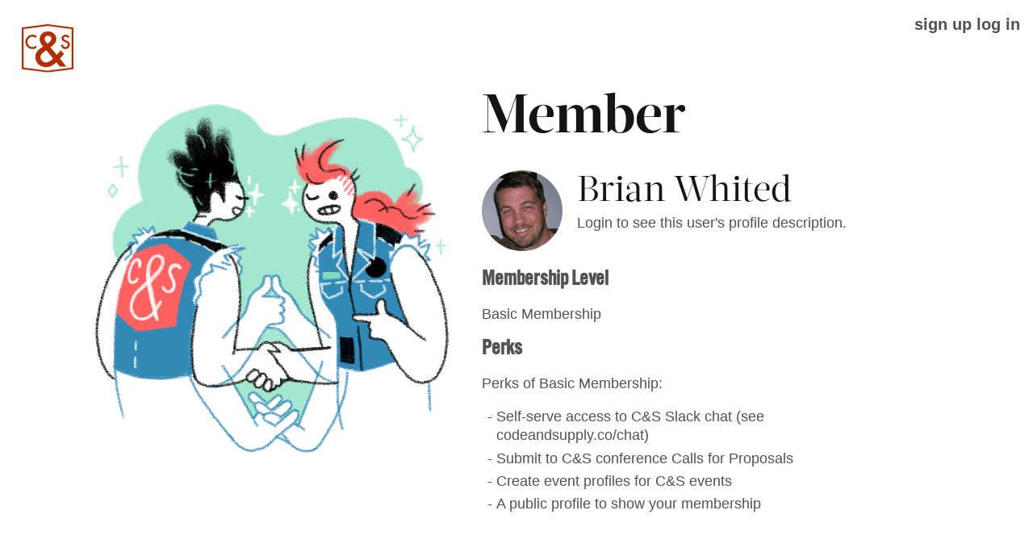

--- FILE ---
content_type: image/svg+xml
request_url: https://codeandsupply.co/assets/cs_imprint_basic_white-bg_red-border_red-lettering-d331d444de1ab36e88d9712f498a9f412b76856b5b413fa83461279fd2e26888.svg
body_size: 4266
content:
<?xml version="1.0" encoding="utf-8"?>
<!-- Generator: Adobe Illustrator 16.0.0, SVG Export Plug-In . SVG Version: 6.00 Build 0)  -->
<!DOCTYPE svg PUBLIC "-//W3C//DTD SVG 1.1//EN" "http://www.w3.org/Graphics/SVG/1.1/DTD/svg11.dtd">
<svg
    xmlns:dc="http://purl.org/dc/elements/1.1/"
    xmlns:cc="http://creativecommons.org/ns#"
    xmlns:rdf="http://www.w3.org/1999/02/22-rdf-syntax-ns#"
    xmlns:svg="http://www.w3.org/2000/svg"
    xmlns:sodipodi="http://sodipodi.sourceforge.net/DTD/sodipodi-0.dtd"
    xmlns:inkscape="http://www.inkscape.org/namespaces/inkscape"
    xmlns="http://www.w3.org/2000/svg"
    xmlns:xlink="http://www.w3.org/1999/xlink"
    version="1.1"
    id="svg3336"
    sodipodi:docname="cs_imprint_red_960x150.svg"
    inkscape:version="0.91 r13725"
    x="0px"
    y="0px"
    width="447px"
    height="421.125px"
    viewBox="0 0 447 421.125"
    enable-background="new 0 0 447 421.125"
    xml:space="preserve"
  >
<sodipodi:namedview
      fit-margin-left="0"
      fit-margin-top="0"
      inkscape:cy="-48.437248"
      inkscape:cx="53.577519"
      inkscape:zoom="0.516"
      showgrid="false"
      guidetolerance="10"
      gridtolerance="10"
      objecttolerance="10"
      borderopacity="1"
      pagecolor="#b22d00"
      bordercolor="#666666"
      id="namedview3348"
      fit-margin-bottom="0"
      fit-margin-right="0"
      inkscape:current-layer="svg3336"
      inkscape:window-maximized="0"
      inkscape:window-y="42"
      inkscape:window-x="20"
      inkscape:window-height="719"
      inkscape:window-width="1279"
      inkscape:pageshadow="2"
      inkscape:pageopacity="1"
    >
	</sodipodi:namedview
  >
<polygon
      id="shield"
      fill="#fff"
      stroke="#b22d00"
      stroke-width="15"
      points="7.5,385.563 7.5,35.562 223.5,7.562   439.5,35.562 439.5,385.563 223.5,413.563 "
  />
	<path
        id="c"
        fill="#b22d00"
        d="M126.094,100.422v21.562c-10.521-8.801-21.406-13.203-32.656-13.203c-12.396,0-22.84,4.453-31.328,13.359   c-8.543,8.855-12.812,19.688-12.812,32.5c0,12.656,4.27,23.334,12.812,32.031c8.541,8.699,19.01,13.047,31.406,13.047   c6.406,0,11.848-1.041,16.328-3.125c2.5-1.041,5.09-2.447,7.773-4.219c2.682-1.77,5.508-3.906,8.477-6.406v21.953   c-10.418,5.887-21.355,8.829-32.812,8.829c-17.24,0-31.953-6.016-44.141-18.047c-12.136-12.135-18.203-26.77-18.203-43.906   c0-15.364,5.078-29.062,15.234-41.094c12.5-14.739,28.672-22.109,48.516-22.109C105.52,91.594,115.988,94.537,126.094,100.422z"
    />
	<path
        id="ampersand"
        fill="#b22d00"
        d="M247.996,201.789l54.297,65.625l1.758-1.953c5.859-6.379,11.393-12.629,16.602-18.75   c5.206-6.119,10.221-12.305,15.039-18.555l29.688,30.469c-3.646,5.209-8.432,11.264-14.355,18.164   c-5.927,6.902-12.988,14.844-21.191,23.828l55.859,68.945h-56.641l-30.078-36.914c-27.606,28.516-56.317,42.773-86.133,42.773   c-26.693,0-49.35-8.527-67.969-25.586c-18.231-17.188-27.344-38.41-27.344-63.672c0-30.078,14.453-55.078,43.359-75l19.727-13.477   c0.26-0.128,0.714-0.455,1.367-0.977c0.65-0.519,1.562-1.236,2.734-2.148c-19.922-21.222-29.883-42.12-29.883-62.695   c0-20.312,6.641-36.847,19.922-49.609c13.541-12.759,30.987-19.141,52.344-19.141c20.703,0,37.823,6.186,51.367,18.555   c13.541,12.372,20.312,27.997,20.312,46.875c0,13.022-3.711,24.805-11.133,35.352C280.351,174.445,267.137,187.077,247.996,201.789   z M211.863,227.375l-2.539,1.758c-18.622,12.891-31.317,23.242-38.086,31.055c-6.641,7.812-9.961,16.082-9.961,24.805   c0,12.5,5.011,23.959,15.039,34.375c10.416,10.027,21.875,15.039,34.375,15.039c17.578,0,37.823-11.523,60.742-34.57   L211.863,227.375z M221.629,169.758l3.711-2.734c6.378-4.815,11.651-9.015,15.82-12.598c4.166-3.58,7.159-6.607,8.984-9.082   c3.906-4.815,5.859-10.742,5.859-17.773c0-7.94-2.67-14.386-8.008-19.336c-5.341-4.947-12.5-7.422-21.484-7.422   c-8.203,0-15.106,2.539-20.703,7.617c-5.6,4.819-8.398,11.005-8.398,18.555c0,8.856,3.516,17.578,10.547,26.172l11.328,13.672   C219.676,167.481,220.457,168.458,221.629,169.758z"
    />
	<path
        id="s"
        fill="#b22d00"
        d="M412.875,111.906l-14.766,8.75c-2.762-4.791-5.391-7.916-7.891-9.375c-2.605-1.666-5.965-2.5-10.078-2.5   c-5.053,0-9.246,1.433-12.578,4.297c-3.334,2.812-5,6.355-5,10.625c0,5.886,4.375,10.625,13.125,14.219l12.031,4.922   c9.791,3.959,16.953,8.789,21.484,14.492S416,170.031,416,178.312c0,11.094-3.699,20.262-11.094,27.5   c-7.449,7.293-16.693,10.938-27.734,10.938c-10.469,0-19.115-3.098-25.938-9.297c-6.719-6.197-10.912-14.922-12.578-26.172   l18.438-4.062c0.832,7.084,2.291,11.98,4.375,14.688c3.75,5.209,9.219,7.812,16.406,7.812c5.676,0,10.391-1.9,14.141-5.703   c3.75-3.801,5.625-8.619,5.625-14.453c0-2.344-0.326-4.492-0.977-6.445c-0.652-1.953-1.668-3.75-3.047-5.391   c-1.381-1.641-3.164-3.176-5.352-4.609c-2.188-1.432-4.793-2.799-7.812-4.102l-11.641-4.844   c-16.512-6.979-24.766-17.188-24.766-30.625c0-9.062,3.463-16.641,10.391-22.734c6.926-6.145,15.547-9.219,25.859-9.219   C394.203,91.594,405.062,98.365,412.875,111.906z"
    />
</svg>
